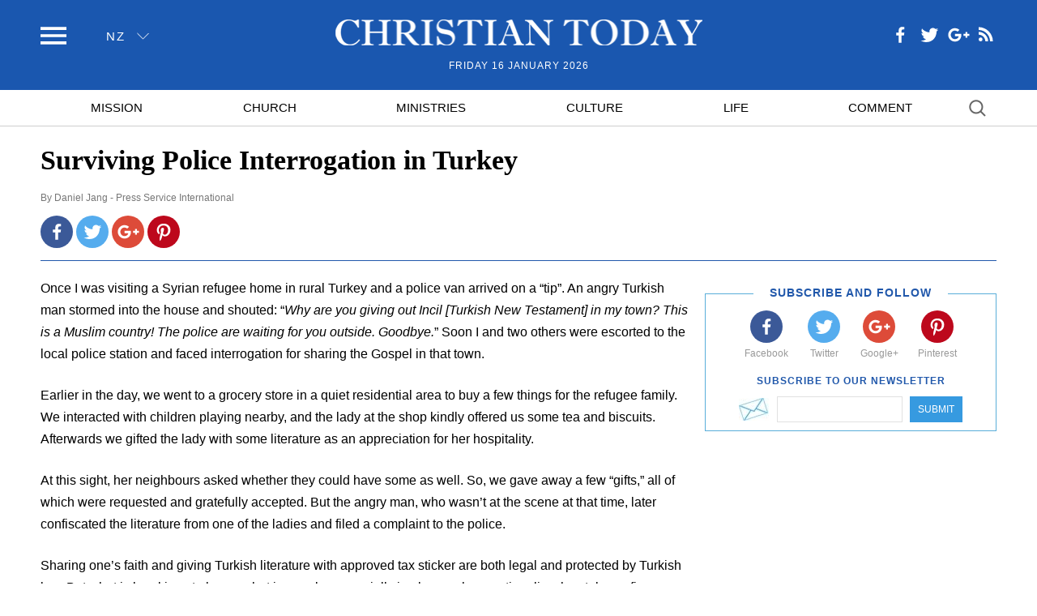

--- FILE ---
content_type: text/html; charset=UTF-8
request_url: https://christiantoday.co.nz/mission/surviving-police-interrogation-in-turkey.html
body_size: 8313
content:
<!doctype html><!--[if (IE 8)&!(IEMobile)]><html class="no-script lt-ie10 lt-ie9" lang="en" itemscope itemtype="http://schema.org/WebPage"><![endif]--><!--[if (IE 9)&!(IEMobile)]><html class="no-script lt-ie10" lang="en" itemscope itemtype="http://schema.org/WebPage"><![endif]--><!--[if gt IE 9]><!--><html class="no-script" lang="en" itemscope itemtype="http://schema.org/WebPage"><!--<![endif]--><head> <meta charset="utf-8"> <meta name="viewport" content="width=device-width, initial-scale=1"> <meta name="msvalidate.01" content="2770D3F1DEB25A5BF965224150B525F4" /> <meta name="google-site-verification" content="jUJZk866mtO5Gxkt7Qz98Q6XIzxevyn3ngdiSJLpP34" /> <title>Surviving Police Interrogation in Turkey | ChristianToday New Zealand</title> <meta name="keywords" content=",christiantoday, Christian Today, christiantoday.co.nz"> <meta name="description" content=""> <meta itemprop="name alternateName" content="ChristianToday New Zealand"> <meta name="HandheldFriendly" content="True"> <meta name="MobileOptimized" content="320"> <meta name="apple-mobile-web-app-capable" content="yes"> <meta name="apple-mobile-web-app-status-bar-style" content="black-translucent"> <meta http-equiv="X-UA-Compatible" content="IE=Edge"> <!-- favicons --> <link href="/favicon.ico" rel="shortcut icon"> <!-- favicons --> <!-- css --> <link rel="stylesheet" type="text/css" href="/assets/css/main.css" /> <!--css--> <script type="text/javascript" src="/vendor/js/jquery-1.11.0.min.js"></script> <!--fancybox--> <link rel="stylesheet" type="text/css" href="/vendor/fancybox-2.1.5/jquery.fancybox.css" /> <script type="text/javascript" src="/vendor/fancybox-2.1.5/jquery.fancybox.pack.js"></script> <!--fancybox--> <!-- FB--> <meta property="og:url" content="https://christiantoday.com.au/news/surviving-police-interrogation-in-turkey.html" /> <meta property="og:type" content="website" /> <meta property="og:title" content="Surviving Police Interrogation in Turkey" /> <meta property="og:description" content="Once I was visiting a Syrian refugee home in rural Turkey and a police van arrived on a “tip”. An angry Turkish man stormed into the house and shouted: “Why are you giving out Incil [Turkish New Testament] in my town? This is a Muslim country! The police are waiting for you outside. Goodbye.” " /> <meta property="og:image" content="/files/original/thumbnail/0/10/1094.jpg" /> <!-- FB--> <meta name="twitter:card" content="summary_large_image"> <meta name="twitter:site" content="@ChristianPost"> <meta name="twitter:creator" content="@ChristianPost"> <meta name="twitter:title" content="Surviving Police Interrogation in Turkey"> <meta name="twitter:description" content="Once I was visiting a Syrian refugee home in rural Turkey and a police van arrived on a “tip”. An angry Turkish man stormed into the house and shouted: “Why are you giving out Incil [Turkish New Testament] in my town? This is a Muslim country! The police are waiting for you outside. Goodbye.” "> <meta name="twitter:image" content="/files/original/thumbnail/0/10/1094.jpg"> <script> var pixel_url = "//christiantoday.co.nz/pixelp1094r67a67.gif"; </script> <link rel="canonical" href="https://christiantoday.com.au/news/surviving-police-interrogation-in-turkey.html"> <link rel="amphtml" href="https://christiantoday.com.au/amp/surviving-police-interrogation-in-turkey.html"> <!--[if (lt IE 9)]><style>@media \0screen { img { width: auto; } }</style><script src="/assets/js/html5shiv.js"></script><![endif]--> <script> !function(e,t){"function"==typeof define&&define.amd?define([],function(){return e.svg4everybody=t()}):"object"==typeof exports?module.exports=t():e.svg4everybody=t()}(this,function(){function e(e,t){if(t){var n=document.createDocumentFragment(),i=!e.getAttribute("viewBox")&&t.getAttribute("viewBox");i&&e.setAttribute("viewBox",i);for(var r=t.cloneNode(!0);r.childNodes.length;)n.appendChild(r.firstChild);e.appendChild(n)}}function t(t){t.onreadystatechange=function(){if(4===t.readyState){var n=t._cachedDocument;n||(n=t._cachedDocument=document.implementation.createHTMLDocument(""),n.body.innerHTML=t.responseText,t._cachedTarget={}),t._embeds.splice(0).map(function(i){var r=t._cachedTarget[i.id];r||(r=t._cachedTarget[i.id]=n.getElementById(i.id)),e(i.svg,r)})}},t.onreadystatechange()}function n(n){function i(){for(var n=0;n<h.length;){var d=h[n],s=d.parentNode;if(s&&/svg/i.test(s.nodeName)){var u=d.getAttribute("xlink:href")||d.getAttribute("href");if(r){var l=document.createElement("img");l.style.cssText="display:inline-block;",l.setAttribute("width",s.getAttribute("width")||s.clientWidth),l.setAttribute("height",s.getAttribute("height")||s.clientHeight),l.src=a(u,s,d),s.replaceChild(l,d)}else if(c&&(!o.validate||o.validate(u,s,d))){s.removeChild(d);var v=u.split("#"),b=v.shift(),f=v.join("#");if(b.length){var p=g[b];p||(p=g[b]=new XMLHttpRequest,p.open("GET",b),p.send(),p._embeds=[]),p._embeds.push({svg:s,id:f}),t(p)}else e(s,document.getElementById(f))}}else++n}m(i,67)}var r,a,o=Object(n);a=o.fallback||function(e){return e.replace(/\?[^#]+/,"").replace("#",".").replace(/^\./,"")+".png"+(/\?[^#]+/.exec(e)||[""])[0]},r="nosvg"in o?o.nosvg:/\bMSIE [1-8]\b/.test(navigator.userAgent),r&&(document.createElement("svg"),document.createElement("use"));var c,d=/\bMSIE [1-8]\.0\b/,s=/\bTrident\/[567]\b|\bMSIE (?:9|10)\.0\b/,u=/\bAppleWebKit\/(\d+)\b/,l=/\bEdge\/12\.(\d+)\b/;c="polyfill"in o?o.polyfill:d.test(navigator.userAgent)||s.test(navigator.userAgent)||(navigator.userAgent.match(l)||[])[1]<10547||(navigator.userAgent.match(u)||[])[1]<537;var g={},m=window.requestAnimationFrame||setTimeout,h=document.getElementsByTagName("use");c&&i()}return n}); svg4everybody({ polyfill: true, fallback: function (src, svg, use) { var path = use.getAttribute('data-fallback'); if (path) { return '/assets/svg/fallback/' + path + '.png'; } else { return src.replace('sprites.svg#', 'fallback/') + '.png'; } } }); window.fbAsyncInit = function() { FB.init({ appId : '968308226558745', status : true, xfbml : true }); }; (function(d, s, id) { var js, fjs = d.getElementsByTagName(s)[0]; if (d.getElementById(id)) return; js = d.createElement(s); js.id = id; js.src = "//connect.facebook.net/en_US/sdk.js#xfbml=1&version=v2.5&appId=170188323088007"; fjs.parentNode.insertBefore(js, fjs); }(document, 'script', 'facebook-jssdk')); svg4everybody({ polyfill: true, fallback: function (src, svg, use) { var path = use.getAttribute('data-fallback'); if (path) { return '/assets/svg/fallback/' + path + '.png'; } else { return src.replace('sprites.svg#', 'fallback/') + '.png'; } } });</script><!-- Global site tag (gtag.js) - Google Analytics --><!--GA--><script> (function(i,s,o,g,r,a,m){ i['GoogleAnalyticsObject']=r;i[r]=i[r]||function(){ (i[r].q=i[r].q||[]).push(arguments) },i[r].l=1*new Date(); a=s.createElement(o), m=s.getElementsByTagName(o)[0]; a.async=1; a.src=g; m.parentNode.insertBefore(a,m) })(window,document,'script','https://www.google-analytics.com/analytics.js','ga'); ga('create', 'UA-96086503-1', 'auto'); ga('require', 'linkid'); ga('send', 'pageview', { dimension1: 'Reuters'});</script><!--GA--> <script> var base_url = "/"; var html = document.documentElement; html.className = html.className.replace('no-script', 'has-script'); </script> <script type="text/javascript" src="/vendor/jquery-cookie/jquery.cookie.js"></script></head><body class=" desktop-version"><input type="checkbox" name="" id="nav-toggle" class="hidden-checkbox"> <div class="page"> <header class="site-header"> <nav class="nav site-nav"> <ul> <li class=" "> <a href="/category/mission" class="link">Mission</a></li> <li class=" "> <a href="/category/church" class="link">Church</a></li> <li class=" "> <a href="/category/ministries" class="link">Ministries</a></li> <li class=" "> <a href="/category/culture" class="link">Culture</a></li> <li class=" "> <a href="/category/life" class="link">Life</a></li> <li class="has-divider-after"> <a href="/category/comment" class="link">Comment</a></li> <li class="topbar-search-top"> <form action=""><input type="text" class="searchbar white" name="s"></form></li> </ul></nav><header class="site-header"> <div class="topbar"> <div class="container"> <div class="topbar-tools"> <label for="nav-toggle" class="icon menu"><svg role="img" title="menu" width="32" height="32"><use xlink:href="/assets/svg/sprites.svg#menu" data-fallback="menu-white"/></svg><span class="ie8-label-fix"></span></label> <label for="nav-toggle" class="page-overlay"></label> <div class="edition"> <span class="current">nz</span> <span class="icon icon-sm"> <svg role="img" title="angle down" width="15" height="15"><use xlink:href="/assets/svg/sprites.svg#angle1_down" data-fallback="angle1_down-white"/></svg> </span> <ul> <li class="selected"><a >nz</a></li> <li><a href="http://christiantoday.com.au/">au</a></li> </ul> </div></div> <div class="social topbar-social"> <a href="https://www.facebook.com/christiantodayaustralia/" target="new" class="icon facebook"><svg role="img" title="facebook" width="32" height="32"><use xlink:href="/assets/svg/sprites.svg#facebook" data-fallback="facebook-white"/></svg></a> <a href="https://twitter.com/auchristiannews" target="new" class="icon twitter"><svg role="img" title="twitter" width="32" height="32"><use xlink:href="/assets/svg/sprites.svg#twitter" data-fallback="twitter-white"/></svg></a> <a href="https://plus.google.com/b/110631546548062153425/" target="new" class="icon googleplus"><svg role="img" title="google plus" width="32" height="32"><use xlink:href="/assets/svg/sprites.svg#googleplus" data-fallback="googleplus-white"/></svg></a> <a href="" target="new" class="icon rss"><svg role="img" title="rss" width="27" height="27"><use xlink:href="/assets/svg/sprites.svg#rss" data-fallback="rss-white"/></svg></a></div> <div class="topbar-search"> <form action=""><input type="text" class="searchbar white" name="s"></form></div> <div class="topbar-main"> <div class="logo"> <a href="/"> <img src="/static/images/logo-white.png" alt="Christian Today" width="453" height="41"> </a> </div> <time datetime="Friday 16 January 2026">Friday 16 January 2026</time></div> </div> </div> <nav class="nav nav-main"> <div class="container"> <ul> <li class=" "> <a href="/category/mission" class="link">Mission</a></li> <li class=" "> <a href="/category/church" class="link">Church</a></li> <li class=" "> <a href="/category/ministries" class="link">Ministries</a></li> <li class=" "> <a href="/category/culture" class="link">Culture</a></li> <li class=" "> <a href="/category/life" class="link">Life</a></li> <li class="has-divider-after"> <a href="/category/comment" class="link">Comment</a></li> <li class="search-item"> <form action=""><input type="text" class="searchbar black" name="s"></form></li> </ul> </div> </nav></header></header><div id="main" > <div class="container"> <header class="article-header"> <div class="layout-section"> <div> <h1>Surviving Police Interrogation in Turkey</h1> <div class="byline">By <a href="" class="reporter">Daniel Jang - Press Service International</a></div> <div class="social"> <a target="_blank" href="http://www.facebook.com/sharer.php?u=/news/surviving-police-interrogation-in-turkey.html"> <span class="circle-fill facebook"> <svg role="img" title="facebook" width="32" height="32" viewBox="0 0 800 800"> <path fill="currentColor" d="M445 643h-90V419h-75v-87h75v-64q0-55 32-86 30-29 80-29 28 0 67 3v78h-47q-42 0-42 38v60h86l-11 87h-75v224z"></path></svg> </span> </a> <a target="_blank" href="https://twitter.com/intent/tweet/?url=/news/surviving-police-interrogation-in-turkey.html&text=Surviving Police Interrogation in Turkey"> <span class="circle-fill twitter"> <svg role="img" title="twitter" width="32" height="32" viewBox="0 0 800 800"> <path fill="currentColor" d="M679 239s-21 34-55 57c7 156-107 329-314 329-103 0-169-50-169-50s81 17 163-45c-83-5-103-77-103-77s23 6 50-2c-93-23-89-110-89-110s23 14 50 14c-84-65-34-148-34-148s76 107 228 116c-22-121 117-177 188-101 37-6 71-27 71-27s-12 41-49 61c30-2 63-17 63-17z"></path></svg> </span> </a> <a target="_blank" href="https://plus.google.com/share?url=/news/surviving-police-interrogation-in-turkey.html&amp;text=Surviving Police Interrogation in Turkey"> <span class="circle-fill googleplus"><svg role="img" title="googleplus" width="32" height="32" viewBox="0 0 800 800"> <path fill="currentColor" d="M487 370c21 129-62 237-195 237-114 0-207-93-207-207s93-207 207-207c89 0 138 54 138 54l-56 54s-29-32-82-32c-71 0-128 59-128 131 0 73 57 131 128 131 81 0 113-58 117-90H292v-71h195zm189-59v59h59v60h-59v59h-59v-59h-59v-60h59v-59h59z"></path></svg> </span> </a> <a target="_blank" href="http://pinterest.com/pin/create/button/?url=/news/surviving-police-interrogation-in-turkey.html"> <span class="circle-fill pinterest"><svg role="img" title="pinterest" width="32" height="32" viewBox="0 0 800 800"> <path fill="currentColor" d="M287 681c-9-3-15-77-6-115l38-163s-9-20-9-49c0-46 26-80 59-80 28 0 42 21 42 46 0 28-19 71-28 110-8 33 17 59 49 59 58 0 104-61 104-150 0-79-57-134-138-134-94 0-148 69-148 142 0 28 9.7 57.4 23 74 4 5 5 6 2 17l-8 31s-2 9.5-14 3c-41-22.3-63-78-63-126 0-104 75-199 217-199 114 0 203 81 203 190 0 113-72 205-171 205-55 0-75-38-75-38l-21 78c-11 41-47 102-56 99z"></path></svg> </span> </a></div> </div> <div></div> </div> </header> <div class="layout-section sticky-sidebar-wrapper"> <div> <article class="full-article" id="article_content"> <p>Once I was visiting a Syrian refugee home in rural Turkey and a police van arrived on a “tip”. An angry Turkish man stormed into the house and shouted: “<em>Why are you giving out Incil [Turkish New Testament] in my town? This is a Muslim country! The police are waiting for you outside. Goodbye.</em>” Soon I and two others were escorted to the local police station and faced interrogation for sharing the Gospel in that town.</p><p>Earlier in the day, we went to a grocery store in a quiet residential area to buy a few things for the refugee family. We interacted with children playing nearby, and the lady at the shop kindly offered us some tea and biscuits. Afterwards we gifted the lady with some literature as an appreciation for her hospitality.</p><p>At this sight, her neighbours asked whether they could have some as well. So, we gave away a few “gifts,” all of which were requested and gratefully accepted. But the angry man, who wasn’t at the scene at that time, later confiscated the literature from one of the ladies and filed a complaint to the police.</p><p>Sharing one’s faith and giving Turkish literature with approved tax sticker are both legal and protected by Turkish law. But what is legal is not always what is popular, especially in places where nationalism has taken a firm, fascist hold. In Turkey, the authorities act on complaint. If no one complains, people can do (almost) anything.</p><p>But if someone complains, the activity may be stopped even if it is perfectly legal. Staunch nationalists do not like the Christian faith propagating in Turkey. They are the types of people who most often complain to the authorities, and sadly, the authorities have to act on a complaint.</p><figure class="imageBox align-center center"><img src="/files/cache/image/0/19/1908_w_760_425.jpg" data-slug="720aug20-20photo20-20daniel20jang20-20turkish-map-flag" width="760" height="425"></figure><p><strong>At the police station </strong></p><p>Upon arriving at the police station, we were surrounded by a number of policemen who photocopied our IDs and asked a number of questions. Although it was nerve-wreaking, I managed to break the ice by talking about food, travel and football with my limited Turkish language. They appreciated my effort and several of them opened up a little bit, while others searched our bags and started writing a police report.</p><p>To my surprise, a couple of policemen wanted the literature for themselves and took them. One even came by the window to receive it from outside the building! Another policeman carefully placed a copy of Incil on the office book shelf.</p><p>Then a detailed interrogation began, and I gave an answer to each question.</p><p>Q: “<em>Why are you guys here? This is not a tourist area and hardly no tourist come this way.</em>”</p><p>A: “<em>We love Turkey and are looking for more authentic Turkish experience to meet with locals, so that’s why we travel to the road less travelled.</em>”</p><p>Q: “<em>Why did you give Christian literature in our town?</em>”</p><p>A: “<em>The lady at the shop showed us hospitality so we gave a gift in return to bless her. Then neighbours asked whether they can have one too, so we gave more of them.</em>”</p><p>Q: “<em>Are you guys selling this literature for profit?</em>”</p><p>A: “<em>Absolutely not. It was given as a gift without charge.</em>”</p><p>In answering these questions, I simply gave sincere and factual answers. I did not try to defend my rights; neither did I remind them that I did nothing wrong. <em>A gentle answer turns away wrath, but a harsh word stirs up anger</em> (Proverbs 15:1).</p><p>After hearing all the responses, the interrogator concluded our case with this remark: “<em>OK. You are free to go now. But do not give any more literature here during your stay.</em>” Then I asked him whether it is still okay to give other gifts like chocolates, sweets and household items to people. The answer was a conditional yes - only if people want them. I responded, “<em>OK. We will keep in mind.</em>”</p><p>We walked out of the police station without having to sign any documents of declaration. Not a hair on our heads was lost and we even managed to take a picture with the policemen before leaving!</p><p><strong>After-effects</strong></p><p>In the evening, we played football with children and youth in town. Although we were outclassed due to our age and skills, everyone willingly mingled and had fun together. Afterwards, we bless them with gift packs containing chocolates, energy bars, sweets, snacks and drinks. We kept our word and didn’t distribute any more literature. By doing so, we showed our genuine love and respect for the people there.</p><p>In Acts chapter 21 verses 17-26, Paul willingly submitted to Jewish custom to show that he was not working against the council’s decision and that he was still Jewish in his lifestyle. Sometimes we need to go the second mile to avoid offending others, especially when doing so would actually hinder God’s work, rather than promoting it.</p><p>Next day, we bumped into one of the policemen at a local park. He seemed quite pleased to see us again. I was surprised at how he gently put his hand over my shoulder the whole time he talked to us. Might it be that something we said or did have touched his heart? He wished us well for our onward journey. We said our goodbyes and parted ways.</p><p><strong>Reflection</strong></p><p>Turkey is home to many significant landmarks of early Christianity (as well as ANZAC Cove). Apostle Paul’s three missionary journeys as recorded in the Bible were all centred around ancient Turkey. While Turkey is generally very welcoming to Christian tourists, it is sometimes unwelcoming to Christian workers, especially those who share the Gospel in more conservative areas.</p><p>The land that once was the cradle of early Christianity is now a country where less than 1 percent of the population is identified as Christians. Despite this shift in history, we know that <em>God does not show favouritism but accepts from every nation the one who fears Him and does what is right</em> (Acts chapter 10 verses 34-35).</p><p>I believe that saving faith in Christ is the greatest gift anyone can ever receive in this life. If Jesus Christ indeed took away the sins of the world, then there is no sacrifice too great to make Him known to people He loves. After all, Jesus Himself said: “<em>Blessed are those who are persecuted for righteousness' sake, for theirs is the kingdom of heaven</em>” (Matthew chapter 5 verse 10).</p> <div class="article-credit"> <figure class="imageBox align-left left"> <img src="/files/cache/reporter/0/00/67_a_150_150.jpg" width="150" height="150"/> </figure> <p>Daniel Jang is a senior advisor with Ministry of Health New Zealand. He is an experienced writer, speaker and mentor to Press Service International (PSI) community. Daniel holds an MA in Applied Biblical Studies from Moody Bible Institute and GradDip in Theology from Laidlaw College.</p><p>Daniel Jang's previous articles may be viewed at&nbsp;<a href="https://www.pressserviceinternational.org/daniel-jang.html" target="_blank" rel="noopener">https://www.pressserviceinternational.org/daniel-jang.html</a></p><p>&nbsp;</p> </div> </article> </div> <div> <div class="sidebar sidebar-common"> <div class="sticky-container"> <div class="sticky-sidebar"> <ul class="sidebar-gallery2"> <li> <!----> <div class="subscribe-box"> <div class="heading1 floated"><span>Subscribe and Follow</span></div> <div class="social"> <a href="https://www.facebook.com/christiantodayaustralia/" target="_blank"> <span class="circle-fill facebook"><svg role="img" title="facebook" width="32" height="32"> <use xlink:href="/assets/svg/sprites.svg#facebook" data-fallback="facebook-white"></use> </svg> </span> <span class="title">Facebook</span> </a> <a href="https://twitter.com/auchristiannews" target="_blank"> <span class="circle-fill twitter"><svg role="img" title="twitter" width="32" height="32"> <use xlink:href="/assets/svg/sprites.svg#twitter" data-fallback="twitter-white"></use> </svg> </span> <span class="title">Twitter</span> </a> <a href="https://plus.google.com/110631546548062153425" target="_blank"> <span class="circle-fill googleplus"><svg role="img" title="googleplus" width="32" height="32"> <use xlink:href="/assets/svg/sprites.svg#googleplus" data-fallback="googleplus-white"></use> </svg> </span> <span class="title">Google+</span> </a> <a href=""> <span class="circle-fill pinterest"><svg role="img" title="pinterest" width="32" height="32"> <use xlink:href="/assets/svg/sprites.svg#pinterest" data-fallback="pinterest-white"></use> </svg> </span> <span class="title">Pinterest</span> </a> </div> <div class="heading2">Subscribe to our newsletter</div> <form action=""> <input type="email" name="email" id="user-email"> <button>Submit</button> </form></div> </li> <li> <!----> </li> </ul> </div> </div> </div> </div> </div></div></div><footer class="site-footer"> <footer class="site-footer"> <div class="container"> <nav > <ul class="nav-footer"> <ul class="nav-footer"> <li class=" "> <a href="/category/mission" class="link">Mission</a></li> <li class=" "> <a href="/category/church" class="link">Church</a></li> <li class=" "> <a href="/category/ministries" class="link">Ministries</a></li> <li class=" "> <a href="/category/culture" class="link">Culture</a></li> <li class=" "> <a href="/category/life" class="link">Life</a></li> <li class="has-divider-after"> <a href="/category/comment" class="link">Comment</a></li> </ul><!----> </ul> <ul class="links-footer"> <!----> </ul> </nav> <div class="copyright-line"> <span class="copyright">Copyright © 2019 Christian Today. All Rights Reserved.</span> </div> </div></footer><!-- Global site tag (gtag.js) - Google Analytics --><script async src="https://www.googletagmanager.com/gtag/js?id=UA-156020181-1"></script><script> window.dataLayer = window.dataLayer || []; function gtag(){dataLayer.push(arguments);} gtag('js', new Date()); gtag('config', 'UA-156020181-1');</script></footer><!--js--><script type="text/javascript" src="/assets/js.js"></script><!--/js--> </div></body></html>

--- FILE ---
content_type: text/plain
request_url: https://www.google-analytics.com/j/collect?v=1&_v=j102&a=388958973&t=pageview&_s=1&dl=https%3A%2F%2Fchristiantoday.co.nz%2Fmission%2Fsurviving-police-interrogation-in-turkey.html&ul=en-us%40posix&dt=Surviving%20Police%20Interrogation%20in%20Turkey%20%7C%20ChristianToday%20New%20Zealand&sr=1280x720&vp=1280x720&_u=KGBAAEIhAAAAACAAI~&jid=665568457&gjid=1025043148&cid=101523997.1768524392&tid=UA-96086503-1&_gid=1873533702.1768524392&_r=1&_slc=1&cd1=Reuters&z=1122794796
body_size: -452
content:
2,cG-XC2SEBMJXJ